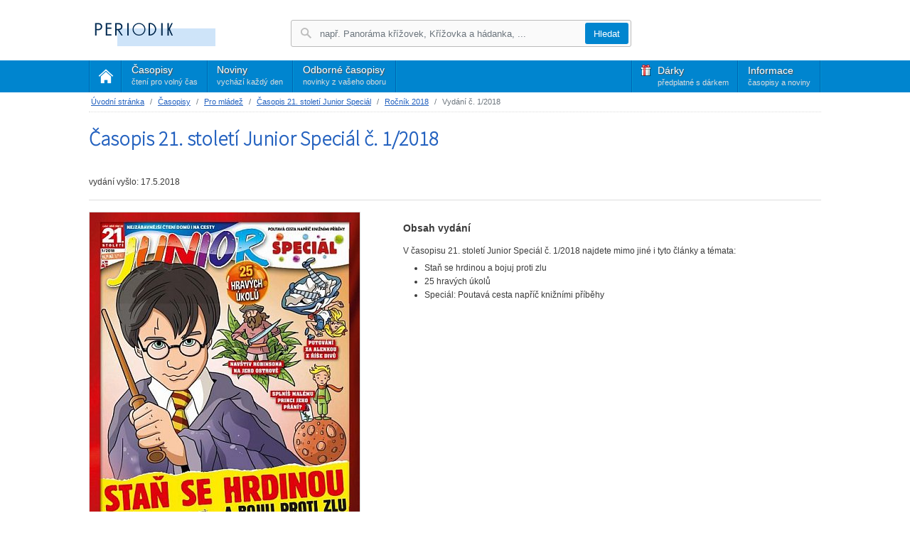

--- FILE ---
content_type: text/html; charset=UTF-8
request_url: https://www.periodik.cz/predplatne/casopis.php?akce=vydani&titul=101020&rok=2018&vydani=1
body_size: 4991
content:
<!DOCTYPE html>
<html lang="cs">

    <head>

        <meta http-equiv="Content-Type" content="text/html; charset=utf-8">

        <title>Časopis 21. století Junior Speciál č. 1/2018 | Periodik.cz</title>

        <meta name="viewport" content="width=device-width, initial-scale=1, maximum-scale=5, user-scalable=yes, shrink-to-fit=no">
        <meta http-equiv="X-UA-Compatible" content="IE=edge">
        <meta name="google-site-verification" content="wYgh7OL6NgSsix_4jJMNn79uvjW2jYo-y2iNNiCaMO0">
        <meta name="theme-color" content="#007cc0">

        <link rel="shortcut icon" href="https://www.periodik.cz/predplatne/favicon.ico?v=8" type="image/x-icon">

        <link rel="stylesheet" href="https://stackpath.bootstrapcdn.com/bootstrap/4.3.1/css/bootstrap.min.css"
              integrity="sha384-ggOyR0iXCbMQv3Xipma34MD+dH/1fQ784/j6cY/iJTQUOhcWr7x9JvoRxT2MZw1T" crossorigin="anonymous">

        <link rel="stylesheet" media="screen" href="css/owl.carousel.min.css">
        <link rel="stylesheet" media="screen" href="css/owl.theme.default.min.css">
        <link rel="stylesheet" href="css/lightbox.min.css">

        <link rel="stylesheet" href="css/periodik.css?v=11" type="text/css">
        <link rel="stylesheet" href="css/layout.css?v=1" type="text/css">
        <link rel="stylesheet" href="css/homepage.css?v=1" type="text/css">
        <link rel="stylesheet" href="css/navbar.css?v=2" type="text/css">
        <link rel="stylesheet" href="css/ui-lightness/jquery-ui-1.8.20.custom.css" type="text/css" media="screen">
        <link rel='stylesheet' type='text/css'
              href='https://fonts.googleapis.com/css?family=Source+Sans+Pro:200&amp;subset=latin,latin-ext'>

        <link rel="alternate" type="application/rss+xml" title="Periodik.cz - čerstvá vydání novin a časopisů"
              href="rss/rss.php">

    </head>

    <body>

            <nav class="navbar navbar-expand-md navbar-light bg-light">

                <div class="container">

                    <a class="navbar-brand" href="casopis.php"><img src="img/logo.gif" alt="Logo Periodik.cz"></a>

                    <button class="navbar-toggler" type="button" data-toggle="collapse" data-target="#navbarTogglerDemo03" aria-controls="navbarTogglerDemo03" aria-expanded="false" aria-label="Toggle navigation">
                        <span class="navbar-toggler-icon"></span>
                    </button>

                    <div class="collapse navbar-collapse" id="navbarTogglerDemo03">

                        <ul class="navbar-nav mr-auto navbar-nav-primary">

                            <li class="nav-item nav-item-home">
                                <a href="casopis.php" class="nav-link home"><span>Domů<small>úvodní strana</small></span></a>
                            </li>
                            <li class="nav-item active ">
                                <a href="casopis.php?akce=galerie&akcegal=group&grp=1" class="nav-link">Časopisy <small>čtení pro volný čas</small><span
                                            class="sr-only">(current)</span></a>
                            </li>
                            <li class="nav-item">
                                <a href="casopis.php?akce=galerie&akcegal=group&grp=2" class="nav-link">Noviny <small>vychází každý den</small></a>
                            </li>
                            <li class="nav-item">
                                <a href="casopis.php?akce=galerie&akcegal=group&grp=3" class="nav-link">Odborné časopisy
                                    <small>novinky z vašeho oboru</small></a>
                            </li>
                        </ul>

                        <ul class="navbar-nav ml-auto navbar-nav-secondary">
                            <li class="nav-item nav-item-gifts">
                                <a href="casopis.php?akce=darky" class="nav-link">Dárky <small>předplatné s dárkem</small></a>
                            </li>
                            <li class="nav-item" xstyle="padding-right:20px;">
                                <a href="casopis.php?akce=obchodni-podminky" class="nav-link" >Informace <small>časopisy a noviny</small></a>
                            </li>
                        </ul>

                        <form method="get" action="casopis.php" id="autocomplete" novalidate class="form-inline my-2 my-md-0" >
                            <input type="hidden" name="form" value="search">
                            <p>
                                <input type="search" name="q" id="query" autocomplete="off" class="form-control mr-sm-2"
                                       placeholder="např. Panoráma křížovek, Křížovka a hádanka, ..." aria-label="Hledání"
                                       title="Napište název časopisu, který hledáte">
                            </p>
                            <div id="helper" style="display:none;"></div>
                            <p></p>
                            <p>
                            <button type="submit" class="btn btn-outline-success my-2 my-sm-0" title="Hledat zadaný výraz">Hledat</button>
                            </p>
                        </form>

                    </div>

                </div>

            </nav>

            <div class="container">

            <nav aria-label="breadcrumb">

                <ol class="breadcrumb">
                        <li class="breadcrumb-item"><a
                                    href="casopis.php">Úvodní stránka</a></li>
                        <li class="breadcrumb-item"><a
                                    href="casopis.php?akce=galerie&amp;akcegal=group&amp;grp=1">Časopisy</a></li>
                        <li class="breadcrumb-item"><a
                                    href="casopis.php?akce=galerie&amp;akcegal=zanr2&amp;zanr=16">Pro mládež</a></li>
                        <li class="breadcrumb-item"><a
                                    href="casopis.php?akce=titul&amp;titul=101020">Časopis 21. století Junior Speciál</a></li>
                        <li class="breadcrumb-item"><a
                                    href="casopis.php?akce=archiv&amp;titul=101020&amp;rok=2018">Ročník 2018</a></li>
                        <li class="breadcrumb-item active" aria-current="page">Vydání č. 1/2018</li>
                </ol>

            </nav>


            <div id="content">

                <h1>Časopis 21. století Junior Speciál č. 1/2018</h1>

<p>vydání vyšlo: 17.5.2018</p>

<hr>

<div class="row">



    <div class="col-md-5 col-sm-5 col-12">
        <a href="img/titulka.php?titul=101020&rok=&vydani=20180001"
           data-lightbox="cover" title="Časopis 21. století Junior Speciál č. 1/2018">
            <img id="titulka" width="" height="" alt=""
                 src="img/titulka.php?titul=101020&w=380&h=537&vydani=1&rok=2018"
                 class="img-cover">
        </a>
    </div>

    <div class="col-md-7 col-sm-7 col-12">


        <h2>Obsah vydání</h2>

        <p>
            V časopisu
            21. století Junior Speciál
č. 1/2018
            najdete mimo jiné i tyto články a témata:
        </p>

        <div class="issueContent">

            
<ul>
	<li>Staň se hrdinou a bojuj proti zlu</li>

	<li>25 hravých úkolů</li>

	<li>Speciál: Poutavá cesta napříč knižními příběhy</li>
</ul>


        </div>




    </div>

</div>

            </div>

        </div>


                <hr>
<div id="adsense">

    <script type="text/javascript">
    <!--
    google_ad_client = "pub-9194401706035563";
    google_ad_width = 468;
    google_ad_height = 60;
    google_ad_format = "468x60_as";
    google_ad_type = "text_image";
    google_ad_channel = "";
    google_color_border = "DDDDDD";
    google_color_bg = "FFFFFF";
    google_color_link = "4B61BF";
    google_color_text = "00294F";
    google_color_url = "2361BF";
    
    //-->
    </script>
    <script type="text/javascript" src="https://pagead2.googlesyndication.com/pagead/show_ads.js"></script>

</div><!-- adsense -->

        <footer>

            <hr>

            <div class="container">

<div id="tags" class="row">

    <h3 class="col-md-12">Časopisy a noviny podle témat</h3>

    <div class="col-md-2 col-sm-3 col-4 item">
        <h4><a href="casopis.php?akce=galerie&amp;akcegal=tag&amp;tag=62">Časopisy auto &amp; moto</a></h4>
        <ul>
        <li><a href="casopis.php?akce=galerie&amp;akcegal=tag&amp;tag=63" title="další časopisy kategorie auta">auta</a> </li>
        <li><a href="casopis.php?akce=galerie&amp;akcegal=tag&amp;tag=156" title="další časopisy kategorie karavany">karavany</a> </li>
        <li><a href="casopis.php?akce=galerie&amp;akcegal=tag&amp;tag=121" title="další časopisy kategorie motorky">motorky</a> </li>
        <li><a href="casopis.php?akce=galerie&amp;akcegal=tag&amp;tag=87" title="další časopisy kategorie nákladní automobily">nákladní automobily</a> </li>
        <li><a href="casopis.php?akce=galerie&amp;akcegal=tag&amp;tag=94" title="další časopisy kategorie tuning">tuning</a> </li>
        <li><a href="casopis.php?akce=galerie&amp;akcegal=tag&amp;tag=175" title="další časopisy kategorie veteráni">veteráni</a> </li>
        </ul>
    </div>
    <div class="col-md-2 col-sm-3 col-4 item">
        <h4><a href="casopis.php?akce=galerie&amp;akcegal=tag&amp;tag=1">Časopisy o bydlení</a></h4>
        <ul>
        <li><a href="casopis.php?akce=galerie&amp;akcegal=tag&amp;tag=135" title="další časopisy kategorie architektura">architektura</a> </li>
        <li><a href="casopis.php?akce=galerie&amp;akcegal=tag&amp;tag=3" title="další časopisy kategorie byt">byt</a> </li>
        <li><a href="casopis.php?akce=galerie&amp;akcegal=tag&amp;tag=108" title="další časopisy kategorie design">design</a> </li>
        <li><a href="casopis.php?akce=galerie&amp;akcegal=tag&amp;tag=2" title="další časopisy kategorie dům">dům</a> </li>
        <li><a href="casopis.php?akce=galerie&amp;akcegal=tag&amp;tag=127" title="další časopisy kategorie interiér">interiér</a> </li>
        <li><a href="casopis.php?akce=galerie&amp;akcegal=tag&amp;tag=98" title="další časopisy kategorie reality">reality</a> </li>
        <li><a href="casopis.php?akce=galerie&amp;akcegal=tag&amp;tag=4" title="další časopisy kategorie zahrada">zahrada</a> </li>
        </ul>
    </div>
    <div class="col-md-2 col-sm-3 col-4 item">
        <h4><a href="casopis.php?akce=galerie&amp;akcegal=tag&amp;tag=34">Časopisy o kultuře</a></h4>
        <ul>
        <li><a href="casopis.php?akce=galerie&amp;akcegal=tag&amp;tag=135" title="další časopisy kategorie architektura">architektura</a> </li>
        <li><a href="casopis.php?akce=galerie&amp;akcegal=tag&amp;tag=108" title="další časopisy kategorie design">design</a> </li>
        <li><a href="casopis.php?akce=galerie&amp;akcegal=tag&amp;tag=35" title="další časopisy kategorie film">film</a> </li>
        <li><a href="casopis.php?akce=galerie&amp;akcegal=tag&amp;tag=115" title="další časopisy kategorie fotografie">fotografie</a> </li>
        <li><a href="casopis.php?akce=galerie&amp;akcegal=tag&amp;tag=14" title="další časopisy kategorie historie">historie</a> </li>
        <li><a href="casopis.php?akce=galerie&amp;akcegal=tag&amp;tag=31" title="další časopisy kategorie hudba">hudba</a> </li>
        <li><a href="casopis.php?akce=galerie&amp;akcegal=tag&amp;tag=101" title="další časopisy kategorie kulturní program">kulturní program</a> </li>
        </ul>
    </div>
    <div class="col-md-2 col-sm-3 col-4 item">
        <h4><a href="casopis.php?akce=galerie&amp;akcegal=tag&amp;tag=8">Časopisy o sportu</a></h4>
        <ul>
        <li><a href="casopis.php?akce=galerie&amp;akcegal=tag&amp;tag=44" title="další časopisy kategorie cyklistika">cyklistika</a> </li>
        <li><a href="casopis.php?akce=galerie&amp;akcegal=tag&amp;tag=112" title="další časopisy kategorie fitness">fitness</a> </li>
        <li><a href="casopis.php?akce=galerie&amp;akcegal=tag&amp;tag=66" title="další časopisy kategorie fotbal">fotbal</a> </li>
        <li><a href="casopis.php?akce=galerie&amp;akcegal=tag&amp;tag=58" title="další časopisy kategorie golf">golf</a> </li>
        <li><a href="casopis.php?akce=galerie&amp;akcegal=tag&amp;tag=109" title="další časopisy kategorie hokej">hokej</a> </li>
        <li><a href="casopis.php?akce=galerie&amp;akcegal=tag&amp;tag=9" title="další časopisy kategorie jezdectví">jezdectví</a> </li>
        <li><a href="casopis.php?akce=galerie&amp;akcegal=tag&amp;tag=51" title="další časopisy kategorie turistika">turistika</a> </li>
        </ul>
    </div>
    <div class="col-md-2 col-sm-3 col-4 item">
        <h4><a href="casopis.php?akce=galerie&amp;akcegal=tag&amp;tag=12">Časopisy o technice</a></h4>
        <ul>
        <li><a href="casopis.php?akce=galerie&amp;akcegal=tag&amp;tag=115" title="další časopisy kategorie fotografie">fotografie</a> </li>
        <li><a href="casopis.php?akce=galerie&amp;akcegal=tag&amp;tag=60" title="další časopisy kategorie počítače">počítače</a> </li>
        <li><a href="casopis.php?akce=galerie&amp;akcegal=tag&amp;tag=40" title="další časopisy kategorie počítačové hry">počítačové hry</a> </li>
        <li><a href="casopis.php?akce=galerie&amp;akcegal=tag&amp;tag=59" title="další časopisy kategorie věda">věda</a> </li>
        <li><a href="casopis.php?akce=galerie&amp;akcegal=tag&amp;tag=13" title="další časopisy kategorie zbraně">zbraně</a> </li>
        </ul>
    </div>
    <div class="col-md-2 col-sm-3 col-4 item">
        <h4><a href="casopis.php?akce=galerie&amp;akcegal=tag&amp;tag=6">Časopisy pro děti</a></h4>
        <ul>
        <li><a href="casopis.php?akce=galerie&amp;akcegal=tag&amp;tag=122" title="další časopisy kategorie kočky">kočky</a> </li>
        <li><a href="casopis.php?akce=galerie&amp;akcegal=tag&amp;tag=85" title="další časopisy kategorie komiks">komiks</a> </li>
        <li><a href="casopis.php?akce=galerie&amp;akcegal=tag&amp;tag=30" title="další časopisy kategorie mládež">mládež</a> </li>
        <li><a href="casopis.php?akce=galerie&amp;akcegal=tag&amp;tag=11" title="další časopisy kategorie pes">pes</a> </li>
        <li><a href="casopis.php?akce=galerie&amp;akcegal=tag&amp;tag=7" title="další časopisy kategorie pohádky">pohádky</a> </li>
        <li><a href="casopis.php?akce=galerie&amp;akcegal=tag&amp;tag=33" title="další časopisy kategorie teenager">teenager</a> </li>
        <li><a href="casopis.php?akce=galerie&amp;akcegal=tag&amp;tag=10" title="další časopisy kategorie zvířata">zvířata</a> </li>
        </ul>
    </div>
    <div class="col-md-2 col-sm-3 col-4 item">
        <h4><a href="casopis.php?akce=galerie&amp;akcegal=tag&amp;tag=48">Časopisy pro muže</a></h4>
        <ul>
        <li><a href="casopis.php?akce=galerie&amp;akcegal=tag&amp;tag=63" title="další časopisy kategorie auta">auta</a> </li>
        <li><a href="casopis.php?akce=galerie&amp;akcegal=tag&amp;tag=97" title="další časopisy kategorie luxus">luxus</a> </li>
        <li><a href="casopis.php?akce=galerie&amp;akcegal=tag&amp;tag=121" title="další časopisy kategorie motorky">motorky</a> </li>
        <li><a href="casopis.php?akce=galerie&amp;akcegal=tag&amp;tag=60" title="další časopisy kategorie počítače">počítače</a> </li>
        <li><a href="casopis.php?akce=galerie&amp;akcegal=tag&amp;tag=46" title="další časopisy kategorie styl">styl</a> </li>
        <li><a href="casopis.php?akce=galerie&amp;akcegal=tag&amp;tag=59" title="další časopisy kategorie věda">věda</a> </li>
        <li><a href="casopis.php?akce=galerie&amp;akcegal=tag&amp;tag=175" title="další časopisy kategorie veteráni">veteráni</a> </li>
        <li><a href="casopis.php?akce=galerie&amp;akcegal=tag&amp;tag=13" title="další časopisy kategorie zbraně">zbraně</a> </li>
        </ul>
    </div>
    <div class="col-md-2 col-sm-3 col-4 item">
        <h4><a href="casopis.php?akce=galerie&amp;akcegal=tag&amp;tag=71">Časopisy pro volný čas</a></h4>
        <ul>
        <li><a href="casopis.php?akce=galerie&amp;akcegal=tag&amp;tag=38" title="další časopisy kategorie cestování">cestování</a> </li>
        <li><a href="casopis.php?akce=galerie&amp;akcegal=tag&amp;tag=5" title="další časopisy kategorie hobby">hobby</a> </li>
        <li><a href="casopis.php?akce=galerie&amp;akcegal=tag&amp;tag=68" title="další časopisy kategorie křížovky">křížovky</a> </li>
        <li><a href="casopis.php?akce=galerie&amp;akcegal=tag&amp;tag=22" title="další časopisy kategorie příběhy">příběhy</a> </li>
        <li><a href="casopis.php?akce=galerie&amp;akcegal=tag&amp;tag=26" title="další časopisy kategorie příroda">příroda</a> </li>
        <li><a href="casopis.php?akce=galerie&amp;akcegal=tag&amp;tag=55" title="další časopisy kategorie ruční práce">ruční práce</a> </li>
        <li><a href="casopis.php?akce=galerie&amp;akcegal=tag&amp;tag=75" title="další časopisy kategorie TV program">TV program</a> </li>
        <li><a href="casopis.php?akce=galerie&amp;akcegal=tag&amp;tag=4" title="další časopisy kategorie zahrada">zahrada</a> </li>
        <li><a href="casopis.php?akce=galerie&amp;akcegal=tag&amp;tag=10" title="další časopisy kategorie zvířata">zvířata</a> </li>
        </ul>
    </div>
    <div class="col-md-2 col-sm-3 col-4 item">
        <h4><a href="casopis.php?akce=galerie&amp;akcegal=tag&amp;tag=45">Časopisy pro ženy</a></h4>
        <ul>
        <li><a href="casopis.php?akce=galerie&amp;akcegal=tag&amp;tag=18" title="další časopisy kategorie jídlo">jídlo</a> </li>
        <li><a href="casopis.php?akce=galerie&amp;akcegal=tag&amp;tag=25" title="další časopisy kategorie kosmetika">kosmetika</a> </li>
        <li><a href="casopis.php?akce=galerie&amp;akcegal=tag&amp;tag=83" title="další časopisy kategorie krása">krása</a> </li>
        <li><a href="casopis.php?akce=galerie&amp;akcegal=tag&amp;tag=23" title="další časopisy kategorie móda">móda</a> </li>
        <li><a href="casopis.php?akce=galerie&amp;akcegal=tag&amp;tag=80" title="další časopisy kategorie rodina">rodina</a> </li>
        <li><a href="casopis.php?akce=galerie&amp;akcegal=tag&amp;tag=46" title="další časopisy kategorie styl">styl</a> </li>
        <li><a href="casopis.php?akce=galerie&amp;akcegal=tag&amp;tag=144" title="další časopisy kategorie vaření">vaření</a> </li>
        <li><a href="casopis.php?akce=galerie&amp;akcegal=tag&amp;tag=79" title="další časopisy kategorie výchova">výchova</a> </li>
        <li><a href="casopis.php?akce=galerie&amp;akcegal=tag&amp;tag=43" title="další časopisy kategorie zdraví">zdraví</a> </li>
        </ul>
    </div>
    <div class="col-md-2 col-sm-3 col-4 item">
        <h4><a href="casopis.php?akce=galerie&amp;akcegal=tag&amp;tag=191">Noviny a deníky</a></h4>
        <ul>
        <li><a href="casopis.php?akce=galerie&amp;akcegal=tag&amp;tag=73" title="další časopisy kategorie bulvár">bulvár</a> </li>
        <li><a href="casopis.php?akce=galerie&amp;akcegal=tag&amp;tag=52" title="další časopisy kategorie celostátní">celostátní</a> </li>
        <li><a href="casopis.php?akce=galerie&amp;akcegal=tag&amp;tag=82" title="další časopisy kategorie deník">deník</a> </li>
        <li><a href="casopis.php?akce=galerie&amp;akcegal=tag&amp;tag=272" title="další časopisy kategorie nedělní noviny">nedělní noviny</a> </li>
        <li><a href="casopis.php?akce=galerie&amp;akcegal=tag&amp;tag=111" title="další časopisy kategorie politika">politika</a> </li>
        <li><a href="casopis.php?akce=galerie&amp;akcegal=tag&amp;tag=41" title="další časopisy kategorie region">region</a> </li>
        <li><a href="casopis.php?akce=galerie&amp;akcegal=tag&amp;tag=36" title="další časopisy kategorie rozhovory">rozhovory</a> </li>
        </ul>
    </div>
    <div class="col-md-2 col-sm-3 col-4 item">
        <h4><a href="casopis.php?akce=galerie&amp;akcegal=tag&amp;tag=15">Odborné časopisy</a></h4>
        <ul>
        <li><a href="casopis.php?akce=galerie&amp;akcegal=tag&amp;tag=88" title="další časopisy kategorie doprava">doprava</a> </li>
        <li><a href="casopis.php?akce=galerie&amp;akcegal=tag&amp;tag=49" title="další časopisy kategorie ekonomie">ekonomie</a> </li>
        <li><a href="casopis.php?akce=galerie&amp;akcegal=tag&amp;tag=117" title="další časopisy kategorie energetika">energetika</a> </li>
        <li><a href="casopis.php?akce=galerie&amp;akcegal=tag&amp;tag=129" title="další časopisy kategorie informační technologie">informační technologie</a> </li>
        <li><a href="casopis.php?akce=galerie&amp;akcegal=tag&amp;tag=104" title="další časopisy kategorie stavebnictví">stavebnictví</a> </li>
        <li><a href="casopis.php?akce=galerie&amp;akcegal=tag&amp;tag=56" title="další časopisy kategorie školství">školství</a> </li>
        <li><a href="casopis.php?akce=galerie&amp;akcegal=tag&amp;tag=16" title="další časopisy kategorie zdravotnictví">zdravotnictví</a> </li>
        <li><a href="casopis.php?akce=galerie&amp;akcegal=tag&amp;tag=120" title="další časopisy kategorie zemědělství">zemědělství</a> </li>
        </ul>
    </div>
    <div class="col-md-2 col-sm-3 col-4 item">
        <h4><a href="casopis.php?akce=galerie&amp;akcegal=tag&amp;tag=24">Společenské časopisy</a></h4>
        <ul>
        <li><a href="casopis.php?akce=galerie&amp;akcegal=tag&amp;tag=73" title="další časopisy kategorie bulvár">bulvár</a> </li>
        <li><a href="casopis.php?akce=galerie&amp;akcegal=tag&amp;tag=32" title="další časopisy kategorie celebrity">celebrity</a> </li>
        <li><a href="casopis.php?akce=galerie&amp;akcegal=tag&amp;tag=97" title="další časopisy kategorie luxus">luxus</a> </li>
        <li><a href="casopis.php?akce=galerie&amp;akcegal=tag&amp;tag=80" title="další časopisy kategorie rodina">rodina</a> </li>
        <li><a href="casopis.php?akce=galerie&amp;akcegal=tag&amp;tag=103" title="další časopisy kategorie senior">senior</a> </li>
        <li><a href="casopis.php?akce=galerie&amp;akcegal=tag&amp;tag=79" title="další časopisy kategorie výchova">výchova</a> </li>
        <li><a href="casopis.php?akce=galerie&amp;akcegal=tag&amp;tag=53" title="další časopisy kategorie zajímavosti">zajímavosti</a> </li>
        </ul>
    </div>

</div><!-- tags -->

            </div>

            <div class="footer-bottom">

                <div class="container">

                    <div class="row">

                        <div class="col-3">
                            <h3>Vše o nákupu</h3>
                            <ul>
                                <li><a href="casopis.php?akce=seznam" title="Seznam časopisů a novin">Seznam časopisů a novin</a></li>
                                <li><a href="casopis.php?akce=darky" title="Předplatné časopisů s dárkem">Předplatné časopisů s dárkem</a></li>
                                <li><a href="casopis.php?akce=obchodni-podminky" title="Obchodní podmínky">Obchodní podmínky</a></li>
                                <li><a href="casopis.php?akce=kontakt" title="Kontakty">Kontakty</a></li>
                            </ul>
                        </div>

                        <div class="col-3">
                            <h3>Pro vydavatele</h3>
                            <ul>
                                <li><a href="casopis.php?akce=spoluprace" title="Nabídka spolupráce">Nabídka spolupráce</a></li>
                                <li><a href="casopis.php?akce=vydavatele" title="Seznam vydavatelů">Seznam vydavatelů</a></li>
                            </ul>
                        </div>


                    </div>

                    <hr>

                    <div class="row">
                        <div class="col-12 col-md-6">Platební metody: <img src="img/footer-mastercard.png" alt="Logo MasterCard"
                                                                 title="Platební karty společnosti MasterCard"> <img
                                    src="img/footer-visa.png" alt="Logo Visa" title="Platební karty společnosti Visa">
                            <img src="img/footer-payu.png" alt="Logo PayU" title="Platební brána PayU"></div>
                        <div class="col-12 col-md-6 text-md-right">Dopravu zajišťuje: <img src="img/footer-czech-post.png"
                                                                              alt="Logo Česká pošta"
                                                                              title="Česká pošta, s. p."> <img
                                    src="img/footer-mediaservis.png" alt="Logo Mediaservis" title="Mediaservis, s.r.o.">
                        </div>
                    </div>

                    <hr>

                    <div class="row">
                        <div class="col-6">&copy; 2001 - 2026 &nbsp;Periodik.cz</div>
                        <div class="col-6 text-right">
                            vytvořil <a href="https://www.mikropost.cz" target="_blank" rel="nofollow"
                                        title="Stránky vytvořil a spravuje Mikropost s.r.o. [odkaz se otevře do nového okna]">Mikropost
                                s.r.o.</a>
                        </div>
                    </div>

                </div>

            </div>

        </footer>



        <script src="https://ajax.googleapis.com/ajax/libs/jquery/3.4.1/jquery.min.js"></script>
        <script src="https://stackpath.bootstrapcdn.com/bootstrap/4.3.1/js/bootstrap.min.js" integrity="sha384-JjSmVgyd0p3pXB1rRibZUAYoIIy6OrQ6VrjIEaFf/nJGzIxFDsf4x0xIM+B07jRM" crossorigin="anonymous"></script>
        <script src="js/jquery-ui-1.11.4.custom.min.js"></script>
        <script src="js/lightbox.min.js"></script>
        <script src="js/owl.carousel.min.js"></script>
        <script src="js/jquery.ui.datepicker-cs.js"></script>
        <script src="js/netteForms.js"></script>

        <script type="text/javascript" src="js/periodik.js?v=3"></script>





            <script type="text/javascript">
                (function (i, s, o, g, r, a, m){i['GoogleAnalyticsObject']=r;i[r]=i[r]||function(){
                  (i[r].q=i[r].q||[]).push(arguments)},i[r].l=1*new Date();a=s.createElement(o),
                  m=s.getElementsByTagName(o)[0];a.async=1;a.src=g;m.parentNode.insertBefore(a,m)
                  })(window, document, 'script', '//www.google-analytics.com/analytics.js', 'ga');

                ga('create', 'UA-114302-1', 'periodik.cz');
                ga('send', 'pageview');

            </script>




    </body>

</html>



--- FILE ---
content_type: text/html; charset=utf-8
request_url: https://www.google.com/recaptcha/api2/aframe
body_size: 270
content:
<!DOCTYPE HTML><html><head><meta http-equiv="content-type" content="text/html; charset=UTF-8"></head><body><script nonce="uC6DLTDMLK8Q7r3xV9MkXA">/** Anti-fraud and anti-abuse applications only. See google.com/recaptcha */ try{var clients={'sodar':'https://pagead2.googlesyndication.com/pagead/sodar?'};window.addEventListener("message",function(a){try{if(a.source===window.parent){var b=JSON.parse(a.data);var c=clients[b['id']];if(c){var d=document.createElement('img');d.src=c+b['params']+'&rc='+(localStorage.getItem("rc::a")?sessionStorage.getItem("rc::b"):"");window.document.body.appendChild(d);sessionStorage.setItem("rc::e",parseInt(sessionStorage.getItem("rc::e")||0)+1);localStorage.setItem("rc::h",'1768814235204');}}}catch(b){}});window.parent.postMessage("_grecaptcha_ready", "*");}catch(b){}</script></body></html>

--- FILE ---
content_type: text/css
request_url: https://www.periodik.cz/predplatne/css/periodik.css?v=11
body_size: 4962
content:



.message{margin:5px 0; display:block;}



#list div.menu{
    background-color:#edf7fe; /* e6f0fa */
    line-height:1.45em;
    }
#list div.menu ul{margin:0; padding:0;}    
#list div.menu a{display:block; width:100%;padding:4px 8px;border-bottom:1px solid #fff;}
#list div.menu a.titul{margin-left: 5px;}
#list div.menu a:link{text-decoration:none;color:#00294F;}
#list div.menu a:visited{color: #00294F;text-decoration: none; }
#list div.menu a:hover{text-decoration:underline; }
    
.priceButton{
    border:1px solid #5b9400;
    width:170px;
    text-align:center;
    background-color: #6ca60d;
    border-radius: 5px;
    margin-top:20px;
    }
.priceButton a {
    text-decoration: none;
    display: block;
    color: white !important;
    padding:5px;
    xtext-shadow: 1px 1px 1px #444;
}
.priceButton span {
    font-size:115%;
    font-weight: bold;
}




#content{
    position:relative;
    line-height:1.5em;
    margin-top:20px;
    padding-bottom:30px;
    min-height:400px;
    }

.issueContent{
    line-height:1.65em;
}
.issueContent strong{
    display:block;
    margin-top:15px;
}
.issueContent ul{
    margin-left:-10px;
    }





.owl-carousel-homepage-tip{
    width:100%;
    height:420px;
    overflow:hidden;
    border:5px solid #e3f1f9;
}


.slider-nav{
    margin:0 20px;
    padding:0;
    padding-top:10px;
    text-align:center;
    position: relative;
    top:-50px;
    border-top: 1px solid #ddd;
    z-index:10;
}
.slider-nav li:last-child{
    border:none;
    }
.slider-nav li{
    list-style-type:none;
    margin:0;
    padding:0;
    display:inline;
    border-right:1px solid gray;
    padding:0 10px;
    font-size:110%;
    }
.slider-nav li a.active{
    text-decoration:none;
    }    






.owl-carousel-homepage-tip .owl-item img{width:auto;}
.owl-carousel-homepage-tip .item{
    margin:0 auto;
    }

.owl-carousel-homepage-tip .item{height:364px;}

.owl-carousel-homepage-tip h3{
    font-family: 'Source Sans Pro', sans-serif;
    font-weight:400;
    font-size:250%;
    font-style:normal;
    margin-top:10px;
    margin-left:-75px;
    margin-bottom:0;
    }
.owl-carousel-homepage-tip h3 strong{
    font-weight:bold;
    color:#2361bf;
    }    

.owl-carousel-homepage-tip div.page{
    width:100%;
    height:250px;
    float:left;
    padding-left:45px; 
    text-align:center;
    }

.owl-carousel-homepage-tip .page p{
    font-size:105%;
    margin-top:0;
    color:gray; 
    margin-left:-75px;
    }
.owl-carousel-homepage-tip div.product{
    float:left; 
    width:23%; 
    text-align:center;
    height:280px;
    background:url(../img/shadow.png) 23px 204px no-repeat transparent;
    position:relative;
    }
.owl-carousel-homepage-tip .product a{
    font-size:115%;
    margin-top:7px;
    margin-bottom:2px;
    display:block;
    }
.owl-carousel-homepage-tip div.image{
    width:100%;
    height:210px; 
    position:relative;
    vertical-align:baseline;
    margin-bottom:8px;
    }

.owl-carousel-homepage-tip img{
    position:absolute;
    bottom:0;
    left:40px;
    }

.owl-carousel-homepage-tip span.desc{
    display:block;
    padding:3px 10px 0 10px;
    font-size:90%;
    }
.owl-carousel-homepage-tip div.off{
    display:block;
    width:45px;
    height:45px;
    background-color:#e23b30;
    border-radius:45px 45px 45px 0;

    background: -webkit-linear-gradient(#e23b30,#b32427);
    background: -o-linear-gradient(#e23b30,#b32427);
    background: -moz-linear-gradient(#e23b30,#b32427);
    background: linear-gradient(#e23b30,#b32427);

    color:white;
    margin:0;
    padding:0;
    text-align:center;
    line-height:1.1em;
    position:absolute;
    top:10px;
    right:10px;
    -webkit-box-shadow:#aaa 1px 1px 3px;
    -moz-box-shadow:#aaa 1px 1px 3px;
    box-shadow:#aaa 1px 1px 3px;
    }
.owl-carousel-homepage-tip div.off > span{
    display:block;
    font-size:80%;
    padding-top:9px;
    text-transform:uppercase;
    font-weight:bold;
    }
.owl-carousel-homepage-tip div.off b{
    padding-top:1px;
    display:block;
    font-size:130%;
    display:block;
    font-family: 'Source Sans Pro', sans-serif;
    position:relative;
    left:-2px;
    }    
.owl-carousel-homepage-tip div.off b > span{font-size:110%;position:relative;left:2px; top:-1px;}
    
.owl-carousel-homepage-tip a.price{
    display:block;
    font-size:100%;
    position:absolute;
    top:158px;
    left:20px;
    color:white;
    background-color:#7eb043;
    padding:2px 4px;
    border-radius:3px;
    border:1px solid #668e37;
    text-decoration:none;
    line-height:1.3em;
    -webkit-box-shadow:#888 1px 1px 3px;
    -moz-box-shadow:#888 1px 1px 3px;
    box-shadow:#888 1px 1px 3px;
    }
.owl-carousel-homepage-tip a.price span{
    display:block;
    font-size:90%;
    color:#fafafa;
    }
.owl-carousel-homepage-tip a.price b{
    font-size:120%;
    text-shadow: 1px 1px 5px #444;
    }





























.hide{
    position: relative;
    left: -1500px;
    xvisibility: hidden;
    }



/* FORMULARE */

.btn-success{
    font-weight:bold;
    padding:0.4em 1.5em;
    cursor:pointer;
    background-color: #51801f;
    border: 1px solid #51801f;
    border-radius: 3px;
    color: white;
    xtext-shadow: 0 0 5px #666;
    }
.btn-success:hover{
    color:#51801f;
    background-color: #eee;
}
a.btn-success{
    color:white !important;
    text-decoration: none;
    font-size:110%;
    background-image: none !important;
}
a.btn-success:hover{
    color:#51801f!important;
}
a.btn-success span{
    display: block;
}

input,textarea{
    padding: 2px;
    margin-bottom:1px;
    }


textarea{
    overflow: auto;
    }


.priceBox{
    padding:6px;
    border-radius:3px;
    border-top-left-radius:0;
    border:1px solid #ccc;
    background-color:#ececec;
    margin-bottom:1.5em;
    }

.priceBox .nav-tabs-offers{
    margin-bottom: 0;
    padding-left:0;
    margin-top:5px;
    border-bottom-color: #ccc;
    position: relative;
    top:1px;
}

.priceBox .nav-tabs-offers .nav-link{
    background-color: #fff;
    color:#222;
    border-color: #ddd #ddd #ccc #ddd;
}
.priceBox .nav-tabs-offers .nav-link.active{
    border-color: #ccc #ccc #fff;
}

.priceBox .nav-tabs-offers .nav-link span {
    background-color:#2361bf;
    color:white;
    font-weight:normal;
    display: inline-block;
    text-align: center;
    min-width:17px;
    padding-right:1px;
    position:relative;
    top:-5px;
    left:3px;
    border-radius: 10px;
    font-size:85%;
}
.priceBox .nav-tabs-offers .active{
    background-color: white;
}
.priceBox h2{
    font-size:100%;
    color:#2361BF;
    margin:0 0 2px 0;
    padding:0 0 0 1px;
    }

.priceBox p{
    font-size:100%;
    padding-left:1px;
    }

.priceBox ul:last-child{
    padding-left:25px;
    line-height:1.55em;
    margin-top: 6px;
    margin-bottom: 6px;
    font-size:90%;
    }

.priceBox .offers{
    border:1px solid #bbb;
    border-width: 0 1px 1px 1px;
    margin-top:1px;
    padding:0 15px;
}
.priceBox .offers-top{
    border-top:1px solid #bbb;
}

.priceBox .row:last-child{
    border-width:0;
    }
.priceBox .row{
    border-bottom:1px dotted #bbb;
    padding:8px 8px 5px 8px;
    line-height:1.4em;
    vertical-align:top;
    background-color:white;
    }

.priceBox .row .description{
    padding-left:0;
    padding-right:0;
    overflow: hidden;
}
.priceBox .row span.description{
    font-size:95%;
    margin-top:5px;
    display:block;
    xwidth:73%;
    float:left;
}

.priceBox .row .price{
    text-align: right;
    padding-left:0;
    padding-right:0;
    }
.priceBox .row .price span.new{
    font-size:110%;
    color:#000;
}
.priceBox .row .price span.old{
    font-size:103%;
    text-decoration: line-through;
}

.priceBox .row .buy{
    text-align: right;
    padding-right:0;
    padding-left:0;
    }

.priceBox .btn-sm{
    padding: .2rem .6rem;
    }



table.params{
    width:100%;
    border-top:1px solid #eee;
    }
table.params th,
table.params td{
    padding:5px 0 5px 10px;
    border-bottom:1px solid #eee;    
    }
table.params th{
    width:140px;
    text-align:left;
    }
table.params tr.emp th,
table.params tr.emp td{
    background-color:#fafafa;
    }


hr{
    border-color: #ddd;
}

#description{
    margin-bottom:2em;
    }
#description div.tab{
    line-height:1.6em;
    }    
#description div.tab ul{
    xmargin-bottom:.5em;
    }
    










a.button{
    xtext-decoration:none;
    margin-left:5px;
    }

p.productEnd,
p.productNoOrder{
    color:red;
    }
.badge{
    font-size: 90%;
    font-weight: normal;
}
.badge-success{
    border: 1px solid darkgreen;
    background-color:white;
    color: darkgreen;
}


p.pdf{
    background: url(../img/pdf.gif) top left no-repeat transparent;
    padding-left: 30px;
    margin-left: 10px;
    font-size:90%;
    }
p.flash{
    border:1px solid #eee;
    background-color:#fafafa;
    padding:1em;
    margin:2em 0;
    }
label.required{
    font-weight:bold;
    }
label.required:before{
    content: "* ";
    }
table.format{
    margin-bottom:1em;
    margin-top:.5em;
    margin-left:20px;       
    }   
table.format th{
    font-weight:normal;
    text-align:right;
    width:155px;
    padding-right:8px;
    vertical-align:top;
    padding-top:3px;
    }
table.format th,
table.format td{
    xborder-bottom:1px solid #eee;
    }       
label.povin{
    font-weight:bold;
    }   
label.povin span{
    color:red;
    font-size:110%;
    }

/*
input.agree{
    float:left;
    width:2.5%;
    position:relative;
    top:-2px;
    left:-2px;
    display:block;

    }
label.agree{
    float:left;
    width:97%;
    display:block;
    }
*/

span.payment-description{
    color:#777;
    display:block;
    font-size:98%;
    padding:0px 0;
    padding-left:16px;
    }    
    

#titul-param{
    width:100%;
    }
#titul-param th,
#titul-param td{
    padding: 1px 0;
}

#titul-param th{
    width: 32%;
    text-align:left;
    vertical-align:top;
    padding-right:5px;
    }
#cenik td{background-color: transparent;}



#top{border: 1px solid #eee;}
#top h3{font-size: 110%; color: #00294F; background-color: #eee; text-align: center; margin: 0px; padding: 5px 0px;}
#top h4{font-size: 110%; margin: 0px; padding: 0px; padding-left:43px; margin-bottom:5px;}

#top > div{margin: 0px 4px; background: url(../img/number.gif) -55px 2px no-repeat;}
#top .item{clear: left; height: 65px; overflow: hidden; border-bottom: 1px solid #eee;}
#top .item > div{padding-top: 4px; }
#top .item img{float: right; margin: 0px; padding: 0px; position: relative; left: 2px; border:1px solid #eee;}
#top a:link, #top a:visited{text-decoration: underline; font-weight:normal;}

#top p{margin: 0px;font-size:90%;padding-left:43px;line-height:1.3em;}








#archive img{margin: 10px 0 3px 0;}
#archive td.bunka{text-align: center; width: 20%; height: 220px;}
#archive .list{
    min-height: 400px;
    xborder:1px solid #eee;
    xborder-width:1px 0 0 1px;
    clear:left;
    }
#archive .issue{
    text-align:center;
    color:black;
    }
#archive .issue div{
    xborder:1px solid #eee;
    xborder-width:0 1px 1px 0;
    height:230px;
    }
#archive .issue span{
    font-size:90%;
    color:#444;
    }
#timeline{
    margin-bottom:2em;
    }


div.anotace{
    padding:0 50px 10px 0;
    line-height:1.55em;
    }    

    
p.themes{
    border:1px dotted #ddd;
    border-width:1px 0;
    padding:5px 0;
    margin-top:15px;
    }
p.themes span{
    font-size:90%;
    color:#777;
    }    
    





.ui-datepicker-trigger{
    position:relative;
    top:4px;
    left:3px;
    cursor:pointer;
    }
#spinner{
    position:relative;
    top:4px;
    left:0px;
    visibility:hidden;    
    }
    

    
#secondMenu{
    position:absolute;
    top:5px;
    right:15px;
    }    
#secondMenu a{
    text-decoration:none;
    }
#secondMenu a:visited{
    color: #2361BF;
    }    
#secondMenu a:hover{
    text-decoration:underline;
    }


    



.top-products{
    overflow: hidden;
    }

.top-products .titul{
    height: 230px;
    padding: 0px;
    margin: 0px; 
    overflow: hidden; 
    }
.top-products .titul .obsah2{
    margin: 0px 15px;
    }
.top-products .titul .obsah2 a{
    display:block;
    margin-bottom:2px;
    }    
.top-products .titul img{
    border: 1px solid #ddd; 
    border-bottom-width: 0px; margin-bottom: 3px;}

#aktuality{position: absolute; top: 2px; left: 462px;}

.top-products h3{margin-bottom:4px;}

.top-products a:link, .top-products a:visited{text-decoration: underline; }
.top-products a:hover{text-decoration: none; }































p.notice{
    color:#444; 
    line-height:1.8em;
    font-size:90%;
    }    
    
    
acronym{
    cursor:help;
    }    
    
    








.gift-filter a{
    display:block;
    height: 2.5rem;
    border: 1px solid #eee;
    line-height: 2.25rem;
    margin-bottom:.5rem;
    text-decoration: none;
    color:#333 !important;
}

.gift-filter a:hover{
    background-color: #eee;
}
.gift-filter .active{
    background-color:#eee;
}

.gift-list{
    margin: 0 15px;
}

.gift-list .offer {
    height: 330px;
    border: 1px solid #DCDCDC;
    overflow: hidden;
    line-height: 1.5em;
    margin-top:-1px;
    margin-left:-1px;
    padding-top:.8rem;
}
.gift-list div.offer h2{
    font-size:106%;
    padding:0; 
    margin-top:5px;
    margin-bottom:3px;
    }    
.gift-list div.offer h2 span{
    font-weight:normal;
    }



#makce div.offer a.price{
    position:absolute;
    top:110px;
    left:80px;
    display:block;
    background-color:#79b912;
    border:1px solid #5b9400;
    color:white;
    padding:2px 5px;
    line-height:1.2em;
    font-size:101%;
    margin:3px 0;
    text-shadow:0px 0px 2px #000;
    font-weight:bold;
    text-decoration:none;
    }    
#makce div.offer p.validity{
    
    color:red;
    }    
#makce div.offer p.description{
    font-size:90%;
    line-height:1.45em;
    margin-top:8px;
    }









    



td.dny span{
    border: 1px solid #e2e3ea;
    border-radius: 2px;
    display: block;
    float: left;
    height: 42px;
    margin-right: 5px;
    position: relative;
    width: 55px;
    }
td.dny span label{
    cursor:pointer;
    display:block;
    height:100%;
    left:0;
    padding-top:5px;
    position:absolute;
    text-align:center;
    top:0;
    width:100%;
    }
td.dny span input{
    cursor: pointer;
    left: 21px;
    position: absolute;
    top: 23px;
}





ul.tags li{position:relative;}

.star{
    display:block;
    width:137px;
    height:11px;
    background:url(../img/stars.png) top left no-repeat transparent;
    position:absolute;
    top:0;
    right:20px;
    }
.star0{background-position:0 -126px;}
.star1{background-position:0 -126px;}
.star2{background-position:0 -112px;}
.star3{background-position:0 -98px;}
.star4{background-position:0 -84px;}
.star5{background-position:0 -70px;}
.star6{background-position:0 -56px;}
.star7{background-position:0 -42px;}
.star8{background-position:0 -28px;}
.star9{background-position:0 -14px;}

p.nogift{
    margin-top:3px;
    }
table.gifts td{vertical-align:top;}



p.newspDay{
    float:left;
    width:100%;
}
p.newspDay span{
    display:inline;
    color:#222;
    padding:2px 4px;
    border-radius:2px;
    border: 1px solid gray;
    }

div.tabs{
    -webkit-box-sizing: inherit;
    -moz-box-sizing: inherit;
    box-sizing: inherit;
    }

div.tabs div{
    height:35px;
    overflow:hidden;
    border:1px solid #ccc;
    border-bottom-width:0;
    border-radius:3px;
    border-bottom-left-radius:0;
    border-bottom-right-radius:0;
    width:166px;
    float:left;
    padding:4px 8px;
    padding-top: 6px;
    position:relative;
    top:1px;
    z-index:10;
    cursor:pointer;
    -webkit-box-sizing: content-box;
    -moz-box-sizing: content-box;
    box-sizing: content-box;
}


div.tabs div h2{
    font-size:105%;
    margin:0;
    color:#2361bf;
    }
div.tabs div p{
    font-size:90%;
    color:#888;
    }
div.tabs div.emp{
    background-color:#ececec;
    }
div.tabs div.emp p{
    color:#444;
    }
    









.pagination{
    padding-top:40px;
    margin-bottom:30px;
    }
.pagination a{
    text-decoration:none;
}








p.number{
    margin-bottom:25px;
    padding-bottom:3px;
    }













.productDetail{
    height:455px;
    position:relative;
    border:1px solid #ddd;
    padding-top:7px;
    padding-right:15px;
    padding-left:15px;
    margin: 0 -1px -1px 0;
}
.productDetail h2{
    font-size:118% !important;
    font-weight:normal;
    margin-bottom:0;
    margin-top:9px;
    }
.productDetail p {
    font-size: 93%;
    margin-top: 3px;
    clear:left;
}
.productDetail a{
    display:block;
    }
.productDetail img{
    width:90%;
    }
.productDetail div{
    height:260px;
    margin-bottom:0px;
    padding-top:20px;
    overflow:hidden;
    position:relative;
    }
.productDetail div img{
    max-height:238px;
    position:absolute;
    bottom:0;
}
.productDetail .price{
    width:100%;
    font-size:90%;
    border:1px dotted #ccc;
    border-width:1px 0;
    padding: 5px 0;
    }
.productDetail .price span{
    font-size:110%;
    color:black;
    display:inline-block;
    margin-left:5px;
    }
.productDetail .tags{
    font-size:90%;
    width:90%;
    margin-top:2px;
    }
.productDetail .tags dt,
.productDetail .tags dd{
    font-weight:normal;
    float:left;
    margin:0px 0;
    }
.productDetail .tags dt{
    clear:left;
    width:75%;
    }

.productDetail .tags dd {
    width:25%;
    text-align:right;

    }
.productDetail .err{color:white !important; background-color:red; display:inline-block; font-size:90% !important;}
.productDetail .tag{
    width:40px !important;
    height:8px;
    position:relative;
    overflow:hidden;
    top:4px;
    }
.productDetail .tag span{
    display:block;
    width:100%;
    height:100%;
    position:absolute;
    top:0;
    left:0;
    background:url(../img/tags.png) white no-repeat;
    }
.productDetail .tag100 span{background-position: -40px 0;}
.productDetail .tag90 span{background-position:  -40px 0;}
.productDetail .tag80 span{background-position: -48px 0;}
.productDetail .tag70 span{background-position: -48px 0;}
.productDetail .tag60 span{background-position: -56px 0;}
.productDetail .tag50 span{background-position: -56px 0;}
.productDetail .tag40 span{background-position: -64px 0;}
.productDetail .tag30 span{background-position: -64px 0;}
.productDetail .tag20 span{background-position: -72px 0;}
.productDetail .tag10 span{background-position: -72px 0;}

.productDetail .bonusBox{
    display:block;
    top:0;
    right:0px;
    width:45px;
    position:absolute;
    margin:0;
    padding:0;
}

.productDetail .bonusBox div{
    width:45px;
    height:45px;
    border-radius:45px;
    color:white;
    margin:0;
    padding:0;
    text-align:center;
    line-height:1.1em;
    /*
    -webkit-box-shadow:#ccc 1px 1px 3px;
    -moz-box-shadow:#ccc 1px 1px 3px;
    box-shadow:#ccc 1px 1px 3px;
    */
    margin-bottom:5px;
}
.productDetail div.off{
    background-color:#e23b30;
    background: -webkit-linear-gradient(#e23b30,#b32427);
    background: -o-linear-gradient(#e23b30,#b32427);
    background: -moz-linear-gradient(#e23b30,#b32427);
    background: linear-gradient(#e23b30,#b32427);
}
.productDetail div.gift{
    background-color:#8dae06;
    background: -webkit-linear-gradient(#96b806,#83a305);
    background: -o-linear-gradient(#96b806,#83a305);
    background: -moz-linear-gradient(#96b806,#83a305);
    background: linear-gradient(#96b806,#83a305);
}
.productDetail .bonusBox div span{
    display:block;
    font-size:80%;
    padding-top:9px;
    text-transform:uppercase;
    font-weight:bold;
}
.productDetail .bonusBox div b{
    padding-top:1px;
    display:block;
    font-size:125%;
    display:block;
    font-family: 'Source Sans Pro', sans-serif;
}





/* Small devices (landscape phones, 576px and up) */
@media (min-width: 576px) {
    .productDetail:nth-child(4n) {border-right-width: 0;}
    .productDetail:nth-child(4n+1) {border-left-width: 0;}
    .productDetail:nth-child(-n+4) {border-top-width: 0;}
}

/* Medium devices (tablets, 768px and up) */
@media (min-width: 768px) {

}

/*  Large devices (desktops, 992px and up) */
@media (min-width: 992px) {

}

/*  Extra large devices (large desktops, 1200px and up) */
@media (min-width: 1200px) {

}









#informationMenu{xwidth:20%;float:left;line-height:1.8em;}
#informationContent{xwidth:70%; float:left; border-left:1px solid #eee;xpadding-left:2%;padding-bottom:50px;}


label{font-weight:normal;}

hr{border-color:#ddd;}



#productDetail #image{margin-bottom:30px;}

#productDetail #cover{min-height:300px; margin-bottom:5px; overflow:hidden;}
#productDetail #cover a {position:relative;display:block;}
#productDetail #cover a span{
    display:block;
    position:absolute;
    width:105px;
    height:105px;
    left:1px;
    bottom:1px;
    background:url(../img/published.png) top left no-repeat transparent;
}


#productDetail #archive .item1{padding-right:0;}
#productDetail #archive .item2{padding:0 5px 0 10px; }
#productDetail #archive .item3{padding:0 10px 0 5px;}
#productDetail #archive .item4{padding-left:0;}
#productDetail #archive p{margin-top:4px;}



#numbers ul,
#numbers li{
    margin:0;
    padding:0;
    }
#numbers li{
    list-style-type: none;
    padding-left:90px;
    padding-right:5px;
    border-right:1px solid #bbb;
    height:80px;
    }
#numbers li strong{
    display:block;
    font-size: 1.85em;
    font-weight:700;
    margin-bottom:7px;
    }
#numbers li.transport{border-width:0;}
#numbers li p{
    font-size: 100%;
    line-height:1.4em;
    }


img.img-cover{
    border:1px solid #dcdcdc;
}
img.img-certificate{
    box-shadow: 0 0 5px silver;
}

.tab-content-product-detail > div {
    padding: 1rem 1.5rem;
    border: 1px solid #dee2e6;
    border-top-width: 0;
}


/* Related products */

.products-related .item h3 {
    height: 1.8rem;
}

.products-related .item a:first-child {
    display: block;
    height: 220px;
    position:relative;
    margin-bottom: .5rem;
}

.products-related .item img {
    max-height: 210px;
    width: auto!important;
    position: absolute;
    bottom:0;
    left:0;
}






--- FILE ---
content_type: text/plain
request_url: https://www.google-analytics.com/j/collect?v=1&_v=j102&a=1541524556&t=pageview&_s=1&dl=https%3A%2F%2Fwww.periodik.cz%2Fpredplatne%2Fcasopis.php%3Fakce%3Dvydani%26titul%3D101020%26rok%3D2018%26vydani%3D1&ul=en-us%40posix&dt=%C4%8Casopis%2021.%20stolet%C3%AD%20Junior%20Speci%C3%A1l%20%C4%8D.%201%2F2018%20%7C%20Periodik.cz&sr=1280x720&vp=1280x720&_u=IEBAAAABAAAAACAAI~&jid=1255839181&gjid=195443765&cid=36860882.1768814234&tid=UA-114302-1&_gid=2146547814.1768814234&_r=1&_slc=1&z=1306358407
body_size: -450
content:
2,cG-44XJHKCVMN